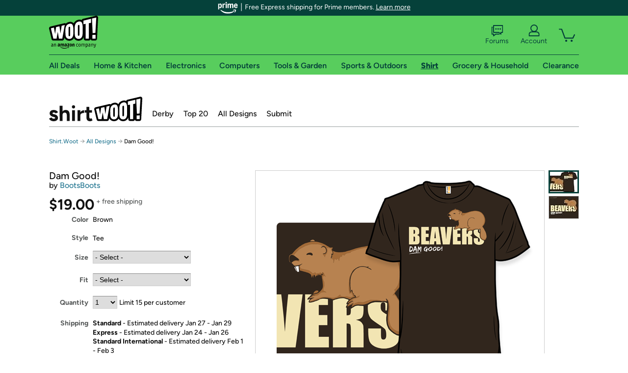

--- FILE ---
content_type: image/svg+xml
request_url: https://d3rqdbvvokrlbl.cloudfront.net/images/prime/prime-logo.svg
body_size: 1776
content:
<svg width="41" height="24" viewBox="0 0 41 24" fill="none" xmlns="http://www.w3.org/2000/svg">
<g clip-path="url(#clip0_503_10197)">
<path d="M0.5 14.9635V3.68377C0.5 3.52112 0.619339 3.40178 0.782173 3.40178H2.21441C2.37725 3.40178 2.48032 3.48859 2.51833 3.68377L2.73526 4.74722H2.82207C3.2128 3.81408 4.1134 3.20642 5.10082 3.20642C6.96728 3.20642 8.20416 5.08366 8.20416 7.91031C8.20416 10.7424 6.96728 12.6197 5.10082 12.6197C4.13515 12.6197 3.41894 12.1531 2.88731 11.144H2.8005V14.9635C2.8005 15.1262 2.68098 15.2457 2.51833 15.2457H0.782173C0.619339 15.2457 0.5 15.1262 0.5 14.9635ZM4.2978 10.6989C5.27444 10.6989 5.81703 9.70075 5.81703 7.91031C5.81703 6.12536 5.27443 5.12698 4.2978 5.12698C3.31038 5.12698 2.75701 6.13614 2.75701 7.91031C2.75701 9.68997 3.31038 10.6989 4.2978 10.6989Z" fill="white"/>
<path d="M14.3034 5.6478C13.9128 5.47418 13.5656 5.32232 13.1315 5.32232C12.2417 5.32232 11.7644 5.99503 11.7644 7.24288V12.1421C11.7644 12.305 11.645 12.4243 11.4822 12.4243H9.74604C9.58321 12.4243 9.46387 12.305 9.46387 12.1421V3.68375C9.46387 3.5211 9.58321 3.40176 9.74604 3.40176H11.1783C11.3519 3.40176 11.4442 3.51014 11.4822 3.68375L11.6991 4.7472H11.7859C12.1767 3.75978 12.9362 3.22815 13.9346 3.22815C14.3469 3.22815 14.6941 3.31496 14.9763 3.44508C15.1281 3.53188 15.1607 3.63496 15.1064 3.85737L14.6941 5.51769C14.6506 5.6913 14.4987 5.73461 14.3034 5.6478Z" fill="white"/>
<path d="M17.0819 0C17.8197 0 18.4274 0.499101 18.4274 1.34543C18.4274 2.1702 17.8197 2.69105 17.0819 2.69105C16.344 2.69105 15.7363 2.1702 15.7363 1.34543C15.7363 0.499101 16.344 0 17.0819 0ZM15.9317 12.1421V3.68376C15.9317 3.52111 16.051 3.40178 16.2139 3.40178H17.95C18.1127 3.40178 18.2322 3.52111 18.2322 3.68376V12.1421C18.2322 12.305 18.1127 12.4243 17.95 12.4243H16.2139C16.051 12.4243 15.9317 12.305 15.9317 12.1421Z" fill="white"/>
<path d="M24.2763 3.20642C25.3505 3.20642 26.1427 3.80585 26.555 4.83402H26.6418C27.282 3.74079 28.0633 3.20642 29.0507 3.20642C30.6785 3.20642 31.6659 4.5736 31.6659 6.77633V12.1422C31.6659 12.305 31.5466 12.4243 31.3837 12.4243H29.6476C29.4847 12.4243 29.3654 12.305 29.3654 12.1422V6.94995C29.3654 5.89747 28.9531 5.31156 28.1826 5.31156C27.3363 5.31156 26.8915 5.99506 26.8915 7.25387V12.1422C26.8915 12.305 26.772 12.4243 26.6093 12.4243H24.8731C24.7103 12.4243 24.591 12.305 24.591 12.1422V6.94995C24.591 5.89747 24.1787 5.31156 23.4082 5.31156C22.5619 5.31156 22.117 5.99506 22.117 7.25387V12.1422C22.117 12.305 21.9977 12.4243 21.8349 12.4243H20.0987C19.9359 12.4243 19.8165 12.305 19.8165 12.1422V3.68378C19.8165 3.52113 19.9359 3.40179 20.0987 3.40179H21.5309C21.6938 3.40179 21.7996 3.51016 21.8349 3.68378L22.0518 4.74722H22.1386C22.5293 3.7598 23.2781 3.20642 24.2763 3.20642Z" fill="white"/>
<path d="M36.7565 3.20642C38.97 3.20642 40.5 5.12698 40.5 7.84526V8.30104C40.5 8.47466 40.3807 8.58303 40.2178 8.58303H35.24C35.3485 10.0588 35.8449 10.8075 36.7565 10.8075C37.4292 10.8075 37.95 10.4928 38.1454 9.65726C38.1887 9.47286 38.2973 9.40232 38.4709 9.44033L40.0769 9.79834C40.2613 9.8391 40.3373 9.96118 40.2721 10.1456C39.7187 11.7516 38.4601 12.6197 36.7565 12.6197C34.4344 12.6197 32.8284 10.7424 32.8284 7.97538C32.8284 5.21379 34.456 3.20642 36.7565 3.20642ZM38.1562 7.06399C38.0206 5.7266 37.5621 5.01861 36.7565 5.01861C35.9779 5.01861 35.4246 5.74561 35.2645 7.06399H38.1562Z" fill="white"/>
<path d="M31.6253 16.0718C32.472 15.6268 33.4164 15.388 34.3716 15.388C35.2943 15.388 36.4884 15.6702 36.8032 16.1153C37.118 16.582 36.966 17.8087 36.662 18.6662C36.3581 19.5672 35.7936 20.3705 35.0772 21.0001C34.7515 21.304 34.3933 21.5754 34.1219 21.5754C34.0243 21.5754 33.9591 21.5428 33.894 21.4777C33.666 21.2606 33.7746 20.9675 34.046 20.5116C34.795 19.3284 35.4137 17.711 35.1315 17.2876C34.8384 16.886 33.1016 16.9077 31.7338 17.2008C31.2236 17.2985 30.898 17.2985 30.7786 17.038C30.6157 16.6797 31.1042 16.3541 31.6253 16.0718Z" fill="white"/>
<path d="M5.58394 15.9959C5.80104 15.8222 6.11584 15.9308 6.66945 16.3758C10.7293 19.6541 16.0917 20.8916 21.0959 20.8916C25.5248 20.8916 29.6932 19.9146 32.407 18.4926C32.8629 18.2538 33.2428 18.0584 33.4925 18.3189C33.5685 18.4058 33.6228 18.5035 33.6228 18.612C33.6228 18.8834 33.3514 19.2416 32.852 19.6867C29.932 22.2159 25.3403 23.6488 20.5857 23.6488C15.1582 23.6488 9.52435 21.76 6.02899 17.4396C5.74676 17.0923 5.57308 16.7992 5.48624 16.5604C5.38854 16.2456 5.47539 16.0719 5.58394 15.9959Z" fill="white"/>
</g>
<defs>
<clipPath id="clip0_503_10197">
<rect width="40" height="23.6488" fill="white" transform="translate(0.5)"/>
</clipPath>
</defs>
</svg>


--- FILE ---
content_type: text/xml
request_url: https://sts.us-east-1.amazonaws.com/
body_size: 2054
content:
<AssumeRoleWithWebIdentityResponse xmlns="https://sts.amazonaws.com/doc/2011-06-15/">
  <AssumeRoleWithWebIdentityResult>
    <Audience>us-east-1:9d0ab28f-ed32-4a67-84b0-1a981cafd7fb</Audience>
    <AssumedRoleUser>
      <AssumedRoleId>AROAXUWV4ANCRI2ZNWFVN:cwr</AssumedRoleId>
      <Arn>arn:aws:sts::525508281157:assumed-role/RUM-Monitor-us-east-1-525508281157-0063818041461-Unauth/cwr</Arn>
    </AssumedRoleUser>
    <Provider>cognito-identity.amazonaws.com</Provider>
    <Credentials>
      <AccessKeyId>ASIAXUWV4ANCXOQNIWMF</AccessKeyId>
      <SecretAccessKey>s+CQ96ARhe5DYuLvs4yp08mVWziKCTnmpy8Ck63/</SecretAccessKey>
      <SessionToken>IQoJb3JpZ2luX2VjELL//////////[base64]/OCPjUcuU7EaWVukXDHKNNn6M6+M79A4VX5vwxFkNM1g3pvK5NtPBIU/Mo3Xx2j0Nc0qmZmoWhQlaLOKFpK9PhQNedoULWbOWjXd37IGo2BssUo5Vi7K/4nGN478A7/SCOtGmTUf7GXnjX0b/kF4Ic1dKLDt+PnvhtuS+HqyZ+kuikm1FUk6/IIgi8a7PPQF5/h+yv8hBfkLNynWJJZgsVfxkYQ92URaym8fpwLZXO+LOdufDrPaJ9hfwfRqPrykyEYEf/[base64]/vjYPuhNuXoYTwoFge1BBd5AbKKL02Cpff1UADVV0orGfsHgLTNAbQ5ea19h/b2r2o93FlGaJMcGX6mmQ4INYBIDTRJTzjLtsFNrMBMP4kuf5JUHgIpQdOv4FSDu9H7UOrvLg12t3eDZfxJeKOxi+D0rxGu1PRfFZXxKW1h9kOQuLFeKAv8QG5P/FlidYpO5BNMzCi/M8o5/np8l5IPvtPjWl4tgoPTeXoaOwmooAlYnVcZTewNVkKBfMbaLsjeEmCUMjeqKQ=</SessionToken>
      <Expiration>2026-01-18T10:32:44Z</Expiration>
    </Credentials>
    <SubjectFromWebIdentityToken>us-east-1:7a5abc03-45d6-cb04-53f7-7a3e3ba5e04f</SubjectFromWebIdentityToken>
  </AssumeRoleWithWebIdentityResult>
  <ResponseMetadata>
    <RequestId>d0fdeeca-8adc-4541-8489-dec12cce3200</RequestId>
  </ResponseMetadata>
</AssumeRoleWithWebIdentityResponse>
